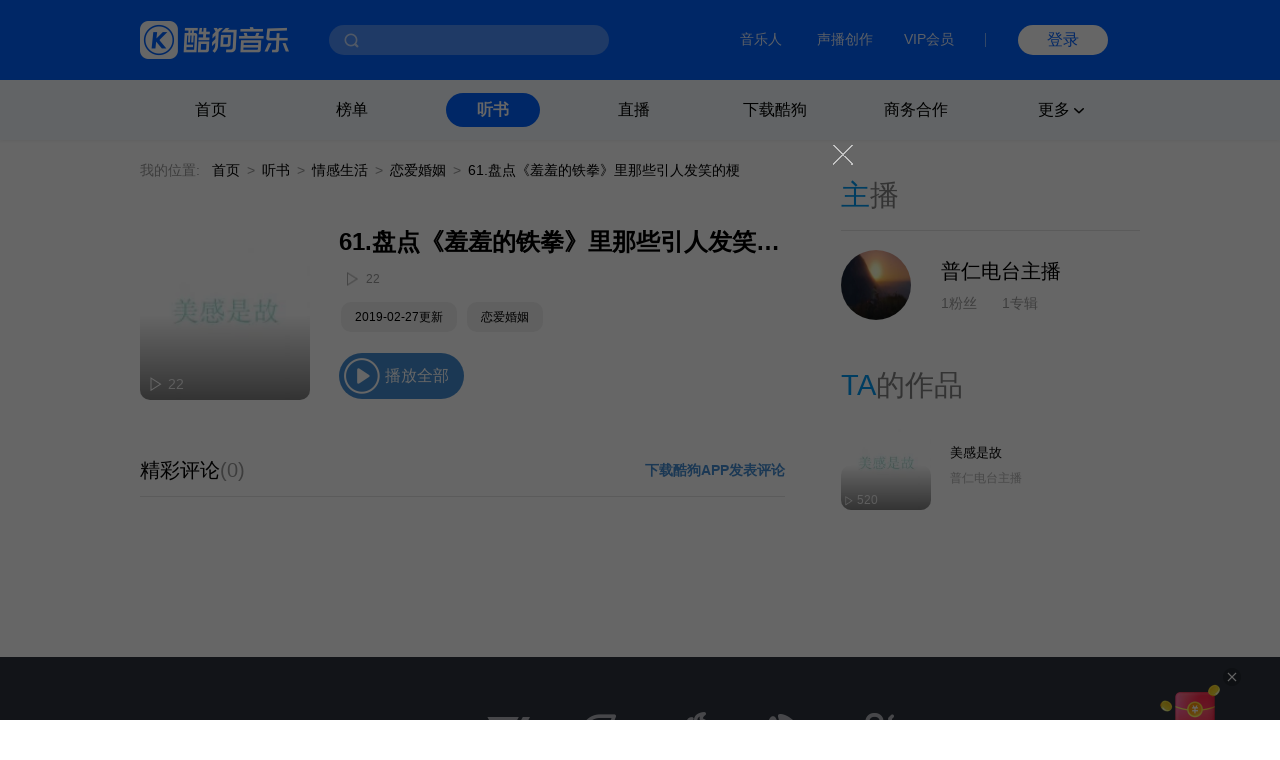

--- FILE ---
content_type: text/html; charset=utf-8
request_url: https://www.kugou.com/ts/album/yjtfl29/6vl85j3a.html
body_size: 6800
content:
<!DOCTYPE html>
<html>


<head>
    <meta charset="utf-8">
    <meta http-equiv="X-UA-Compatible" content="IE=edge">
    <link rel="dns-prefetch" href="//static.kgimg.com/">
    <link rel="dns-prefetch" href="//sdn.kugou.com/">
    <title>美感是故-61.盘点《羞羞的铁拳》里那些引人发笑的梗-在线听书-酷狗听书</title>
    <meta name="keywords" content="61.盘点《羞羞的铁拳》里那些引人发笑的梗,美感是故,普仁电台主播" />
    <meta name="description" content="欢迎收听美感是故专辑的有声小说内容:61.盘点《羞羞的铁拳》里那些引人发笑的梗，酷狗听书，为您免费提供海量在线收听与下载的各种有声读物、小说、相声等精选内容！" />
    <link href="https://www.kugou.com/yy/static/images/favicon.ico" rel="shortcut icon" />
    <link rel="stylesheet" href="/ts/Public/static/css/ts_common.css">
    <link rel="stylesheet" href="/ts/Public/static/css/ts_play.css">
</head>

<body>
<!-- pc部分 -->
<div class="ts_pc" style="display: block;">
<!-- 头部 -->


<script>
  // ie9及以下 提示升级浏览器
  var checkIe9 = function() {
    function IEVersion () {
      if (document.documentMode) return document.documentMode;
    }
    if (IEVersion()) {
      if (IEVersion() <= 9) {
        document.body.innerHTML = ('<p style="position:absolute;width:100%;height:100%;background:#fff;z-index:99999999;left:0;top:0;font-size: 30px;text-align: center;color: #0062FF;">您的浏览器版本过低，可能存在安全风险，建议升级或更换浏览器后浏览本站</p>')
      }
    } else {
    }
  }
  checkIe9()
</script>
<link rel="stylesheet" href="https://www.kugou.com/common/css/cmdialog.css?20220113">
<link rel="stylesheet" href="https://www.kugou.com/common/css/cmhead_v20.css?20220113">
<div class="cmhead1" >
    <div class="cmhead1_d0">
        <div class="cmhead1_d1">
            <a href="https://www.kugou.com" class="cmhead1_a2">
                <img src="https://www.kugou.com/common/images/icon_logo_v20.png" alt="" class="cmhead1_i1">
            </a>
            <div class="cmhead1_d7">
                <div class="cmhead1_nd0"></div>
                <div class="cmhead1_nd1 _nfCon"></div>
                <input type="text" class="cmhead1_ipt1 _cmheadsearchinput" />
                <div class="cmhead1_d8 _searchbtn4cmhead"></div>
                <div class="cmhead1_d12 _recommend4cmhead">
                    <ul class="cmhead1_ul1 _recommendsong">
                    </ul>
                    <div class="cmhead1_d13">
                        <span class="cmhead1_sp2"></span>
                        <span class="cmhead1_sp3">MV</span>
                    </div>
                    <ul class="cmhead1_ul1 _recommendmv">
                    </ul>
                </div>
                <div class="cmhead1_d14 _history4cmhead">
                    <ul class="cmhead1_ul1 _historysong">
                    </ul>
                    <div class="cmhead1_d15 _clearhistorysong">清空搜索历史</div>
                </div>
            </div>
        </div>
        <div class="cmhead1_d2">
            <a target="_blank" href="https://www.kugou.com/imusic/" target="_blank" class="cmhead1_a1">音乐人</a>
            <a target="_blank" href="https://mp.tencentmusic.com/home" target="_blank" class="cmhead1_a1" rel="nofollow">声播创作</a>
            <a target="_blank" href="http://vip.kugou.com/" target="_blank" class="cmhead1_a1" rel="nofollow">VIP会员</a>

            <div class="cmhead1_d3"></div>

            <div class="cmhead1_d4">
                <div class="cmhead1_d5 _login">登录</div>
                <div class="cmhead1_d6 _userinfoBox">
                    <div class="cmhead1_d9">
                        <img src="" alt="" class="cmhead1_i2">
                        <span class="cmhead1_sp1"></span>
                    </div>
                    <div class="cmhead1_d10">
                        <a class="cmhead1_d11 _userinfo" target="_blank" href="https://www.kugou.com/newuc/user/uc/type=edit" rel="nofollow">个人账号</a>
                        <a class="cmhead1_d11 _logout" href="https://www.kugou.com/newuc/login/outlogin" rel="nofollow">退出登录</a>
                    </div>
                </div>
            </div>
        </div>

    </div>
    
</div>
<div class="cmhead2" >
    <div class="cmhead2_d0"></div>
    <div class="cmhead2_d01"></div>
    <ul class="cmhead2_ul1">
        <li class="cmhead2_li1">
            <a href="https://www.kugou.com/" class="cmhead2_a1">首页</a>
        </li>
        <li class="cmhead2_li1" id="_rankhome">
            <a href="https://www.kugou.com/yy/html/rank.html" class="cmhead2_a1">榜单</a>
        </li>
        <li class="cmhead2_li1" id="_tshome">
            <a href="https://www.kugou.com/ts/" class="cmhead2_a1">听书</a>
        </li>
        <li class="cmhead2_li1">
            <a href="http://fanxing.kugou.com/?action=spreadIndex&id=3" target="_blank" class="cmhead2_a1">直播</a>
        </li>
        <li class="cmhead2_li1" id="_downloadhome">
            <a href="https://download.kugou.com/" class="cmhead2_a1">下载酷狗</a>
        </li>
        <li class="cmhead2_li1" >
            <a href="https://www.kugou.com/about/business.html" class="cmhead2_a1">商务合作</a>
        </li>
        <li class="cmhead2_li1 _more">
            <div class="cmhead2_d2">
                更多
                <div class="cmhead2_d3"></div>
            </div>
            <ul class="cmhead2_ul2">
                <li style="
                    height: 15px;
                    margin-top: -25px;
                    position: absolute;
                    width: 100%;
                "></li>
                <li class="cmhead2_li2">
                    <a href="https://www.kugou.com/fmweb/html/index.html" class="cmhead2_a2">频道</a>
                </li>
                <li class="cmhead2_li2">
                    <a href="https://www.kugou.com/mvweb/html/" class="cmhead2_a2">MV</a>
                </li>
                <li class="cmhead2_li2">
                    <a href="https://www.kugou.com/yy/html/special.html" class="cmhead2_a2">歌单</a>
                </li>
                <li class="cmhead2_li2">
                    <a href="https://www.kugou.com/yy/html/singer.html" class="cmhead2_a2">歌手</a>
                </li>
                <li class="cmhead2_li2">
                    <a href="https://www.kugou.com/yy/album/index/1-1-1.html" class="cmhead2_a2">专辑</a>
                </li>
                <li class="cmhead2_li2">
                    <a href="https://www.kugou.com/burntool/" class="cmhead2_a2">煲机</a>
                </li>
                <li class="cmhead2_li2">
                    <a href="https://www.kugou.com/mvweb/html/mtv/movie_1.html" class="cmhead2_a2">影视</a>
                </li>
            </ul>
        </li>
    </ul>
</div>
<script src="https://m.kugou.com/static/js/share/npm/sentry5.6.1.min.js" crossorigin="anonymous"></script>
<script>
    Sentry.init({
        dsn: "https://fc8678a0071145128f0c8314c07f8407@sentry.kugou.com/33",
        // integrations: [new Sentry.Integrations.BrowserTracing()],
        sampleRate: 0.1,
    })
</script>

<script type="text/javascript" src="https://www.kugou.com/common/js/jquery.min.js"></script>
<script type="text/javascript" src="https://www.kugou.com/common/js/lib.js"></script>
<script type="text/javascript" src="https://www.kugou.com/common/js/utility.js"></script>
<script src="https://staticssl.kugou.com/common/js/min/login/kguser.v2.min.js?20190111"></script>
<script src="https://staticssl.kugou.com/common/js/repalceHttpsImg.js"></script>
<script src="https://staticssl.kugou.com/common/js/min/npm/getBaseInfo.min.js"></script>
<script src="https://staticssl.kugou.com/common/js/min/infSign.min.js"></script>
<script type="text/javascript" src="https://staticssl.kugou.com/verify/static/js/registerDev.v1.min.js?appid=1014&20190408" charset="utf-8"></script>
<script type="text/javascript" src="https://www.kugou.com/common/js/cmhead.min.js?20220119"></script>

<div class="ts_comm_wrap">
    <div class="ts_comm_nav">
        <span class="ts_comm_nav_sp1">我的位置:</span>
        <a href="/" class="ts_comm_nav_a1">首页</a>
        <span class="ts_comm_nav_sp2">></span>
        <a href="/ts/" class="ts_comm_nav_a1">听书</a>
        <span class="ts_comm_nav_sp2">></span>
            <a href="/ts/qinggan" class="ts_comm_nav_a1">情感生活</a>        <span class="ts_comm_nav_sp2">></span>
            <a href="/ts/category/1092-1094/" class="ts_comm_nav_a1">恋爱婚姻</a>        <span class="ts_comm_nav_sp2">></span>
        <span class="ts_comm_nav_sp3">61.盘点《羞羞的铁拳》里那些引人发笑的梗</span>
    </div>
    <div class="ts_comm_main">
        <div class="ts_comm_info">
            <div class="ts_comm_info_d1">
                <img src="https://imgessl.kugou.com/stdmusic/150/20220602/20220602092720739432.jpg" alt="美感是故" />
                <span>22</span>
            </div>
            <div class="ts_comm_info_d2">
                <div class="ts_comm_info_d2_d1">
                                        <h3 class="ts_comm_info_d2_d1_h31">61.盘点《羞羞的铁拳》里那些引人发笑的梗</h3>
                </div>
                <div class="ts_comm_info_d2_d2">
                    <span class="ts_comm_info_d2_d2_sp1">22</span>
                </div>
                <div class="ts_comm_info_d2_d3">
                    <a href="javascript:;" style="cursor: default;">2019-02-27更新</a>                    <a href="/ts/category/1092-1094/">恋爱婚姻</a>                </div>
                <div class="ts_comm_info_d2_d4">
                    <span class="ts_comm_info_d2_d4_sp1">播放全部</span>
                </div>
            </div>
        </div>
        <div class="tsp_d2">
            <div class="tsp_d2_d1">
                <div class="tsp_d2_d1_d1">
                    <span class="tsp_d2_d1_d1_sp1">精彩评论</span>
                    <span class="tsp_d2_d1_d1_sp2">(0)</span>
                </div>
                <a class="tsp_d2_d1_sp1" target="_blank" href="https://download.kugou.com/">下载酷狗APP发表评论</a>
            </div>
            <div class="tsp_d2_d2">
                <ul>
                                    </ul>
                <div id="page"></div>
            </div>
        </div>
    </div>
    <div class="ts_comm_side">
        <h2 class="tscomm_t_h2">
            主<span class="tscomm_t_sp1">播</span>
        </h2>
        <div class="tsps_d1">
            <div class="tsps_d1_d1">
                <img class="tsps_d1_d1_img1" src="https://imgessl.kugou.com/uploadpic/softhead/150/20210403/20210403100408993793.jpg" alt="" />
                <div class="tsps_d1_d1_d1">
                    <a class="tsps_d1_d1_d1_sp1" href="/ts/zhubo/58mim97/">普仁电台主播</a>
                    <p class="tsps_d1_d1_d1_p1">
                        <span class="tsps_d1_d1_d1_p1_sp1">1粉丝</span>
                        <span class="tsps_d1_d1_d1_p1_sp2">1专辑</span>
                    </p>
                </div>
            </div>
            <p class="tsps_d1_p1 _singerIntro">
                            </p>
        </div>
        <div class="tsps_d2">
            <div class="tscomm_title">
                <h2 class="tscomm_t_h2">
                    TA<span class="tscomm_t_sp1">的作品</span>
                </h2>

                 
            </div>
            <ul class="ts_comm_item2_ul">
                <li class="ts_comm_item2_li">
                    <a href="/ts/album/yjtfl29/" class="ts_comm_item2_a1">
                        <img src="https://imgessl.kugou.com/stdmusic/150/20220602/20220602092720739432.jpg" alt="美感是故" class="ts_comm_item2_i1">
                        <div class="ts_comm_item2_d1">
                            520                        </div>
                    </a>
                    <div class="ts_comm_item2_d2">
                        <a href="/ts/album/yjtfl29/" class="ts_comm_item2_a2">美感是故</a>
                        <a href="/ts/zhubo/58mim97/" class="ts_comm_item2_a3">普仁电台主播</a>
                    </div>

                </li>            </ul>
        </div>            </div>
</div>

<!--底部-->
<link rel="stylesheet" href="https://www.kugou.com/common/css/cmfoot.css?20220127" />
<div class="cmfoot">
    <ul class="cmfoot_ul1">
        <li class="cmfoot_li1">
            <a href="https://www.tencentmusic.com/" target="_blank" class="cmfoot_a1 _a4i1" rel="nofollow">
                <div class="cmfoot_a1_d1 _i1"></div>
                <p class="cmfoot_a1_p1">腾讯音乐娱乐集团</p>
            </a>
        </li>
        <li class="cmfoot_li1">
            <a href="https://y.tencentmusic.com/" target="_blank" class="cmfoot_a1 _a4i2" rel="nofollow">
                <div class="cmfoot_a1_d1 _i2"></div>
                <p class="cmfoot_a1_p1">腾讯音乐人</p>
            </a>
        </li>
        <li class="cmfoot_li1">
            <a href="https://www.kugou.com/imusic/" target="_blank" class="cmfoot_a1 _a4i3" rel="nofollow">
                <div class="cmfoot_a1_d1 _i3"></div>
                <p class="cmfoot_a1_p1">酷狗音乐人</p>
            </a>
        </li>
        <li class="cmfoot_li1">
            <a href="https://tui.kugou.com/" target="_blank" class="cmfoot_a1 _a4i4" rel="nofollow">
                <div class="cmfoot_a1_d1 _i4"></div>
                <p class="cmfoot_a1_p1">音乐推</p>
            </a>
        </li>
        <li class="cmfoot_li1">
            <a href="http://5sing.kugou.com/" target="_blank" class="cmfoot_a1 _a4i5" rel="nofollow">
                <div class="cmfoot_a1_d1 _i5"></div>
                <p class="cmfoot_a1_p1">5sing原创音乐</p>
            </a>
        </li>
        <li class="cmfoot_li1">
            <a href="https://www.kugou.com/music_recognition/?from=pcweb" target="_blank" class="cmfoot_a1 _a4i7" rel="nofollow">
                <div class="cmfoot_a1_d1 _i7"></div>
                <p class="cmfoot_a1_p1">听歌识曲</p>
            </a>
        </li>
        <!-- <li class="cmfoot_li1">
            <a href="https://gejigeji.kugou.com/" target="_blank" class="cmfoot_a1 _a4i8">
                <div class="cmfoot_a1_d1 _i8"></div>
                <p class="cmfoot_a1_p1">歌叽歌叽</p>
            </a>
        </li> -->
    </ul>
    
    <ul class="cmfoot_ul2">
        <li class="cmfoot_li2">
            <a href="https://www.kugou.com/about/aboutus.html" target="_blank" class="cmfoot_a3" rel="nofollow">关于酷狗</a>
        </li>
        <li class="cmfoot_li2">
            <a href="https://www.kugou.com/about/business.html" target="_blank" class="cmfoot_a3" rel="nofollow">商务合作</a>
        </li>
        <li class="cmfoot_li2">
            <a href="https://www.kugou.com/about/adservice.html" target="_blank" class="cmfoot_a3" rel="nofollow">广告服务</a>
        </li>
        <li class="cmfoot_li2">
            <a href="https://www.kugou.com/about/copyRightGuide.html" target="_blank" class="cmfoot_a3" rel="nofollow">投诉指引</a>
        </li>
        <li class="cmfoot_li2">
            <a href="https://activity.kugou.com/privacy4pcweb/v-d45bb170/index.html" target="_blank" class="cmfoot_a3" rel="nofollow">隐私政策</a>
        </li>
        <li class="cmfoot_li2">
            <a href="https://activity.kugou.com/privacy4pcweb/v-5115fce0/index.html" target="_blank" class="cmfoot_a3" rel="nofollow">儿童隐私政策</a>
        </li>
        <li class="cmfoot_li2">
            <a href="https://activity.kugou.com/privacy4pcweb/v-e010f2d0/index.html" target="_blank" class="cmfoot_a3" rel="nofollow">用户服务协议</a>
        </li>
        <li class="cmfoot_li2">
            <a href="https://www.kugou.com/hr/kugouHr/dist/index.html" target="_blank" class="cmfoot_a3" rel="nofollow">招聘信息</a>
        </li>
        <li class="cmfoot_li2">
            <a href="https://www.kugou.com/shop/help/serviceCenter" class="cmfoot_a3" rel="nofollow">客服中心</a>
        </li>
        <li class="cmfoot_li2">
            <a href="https://www.kugou.com/shop/help/serviceCenter?showlist=1" class="cmfoot_a3" rel="nofollow">举报中心</a>
        </li>
    </ul>
    
    <ul class="cmfoot_ul2">
        <li class="cmfoot_li2">
            <a target="_blank" href="https://www.kugou.com/common/images/kugou_wangluowenhua.jpg" class="cmfoot_a3" rel="nofollow">粤网文（2025）1226-111号</a>
        </li>
        <li class="cmfoot_li2">
            <a target="_blank" href="https://www.kugou.com/common/images/kugou_xinxiwangluo_2025.jpg" class="cmfoot_a3" rel="nofollow">网络视听许可证 1910564号</a>
        </li>
        <li class="cmfoot_li2">
            <a target="_blank" href="https://beian.miit.gov.cn/#/Integrated/index" class="cmfoot_a3" rel="nofollow">增值电信业务 粤B2-20060339</a>
        </li>
        <li class="cmfoot_li2">
            <a target="_blank" href="https://beian.miit.gov.cn/" class="cmfoot_a3" rel="nofollow">粤ICP备09017694号</a>
        </li>
    </ul>
    
    <ul class="cmfoot_ul2">
        <li class="cmfoot_li2">
            <a target="_blank" href="http://www.beian.gov.cn/portal/registerSystemInfo?recordcode=44010602000141" class="cmfoot_a3" rel="nofollow">粤公网安备 44030002000001号</a>
        </li>
        <li class="cmfoot_li2">
            <a target="_blank" href="https://www.kugou.com/common/images/kugou_zhongjiaoxukezheng.jpg" class="cmfoot_a3" rel="nofollow">互联网宗教信息服务许可证 粤（2025）0000021</a>
        </li>
        <li class="cmfoot_li2">
            <a target="_blank" href="https://www.kugou.com/common/images/kugou_yingyezhizhao.jpg" rel="nofollow" class="cmfoot_a3">营业执照</a>
        </li>
    </ul>

    <div class="cmfoot_d1">
        <a target="_blank" href="https://www.12377.cn/" class="cmfoot_d1_a1" rel="nofollow">互联网不良信息举报中心</a>
        <span class="cmfoot_d1_sp1">酷狗不良信息举报邮箱：kg_jb_music@tencentmusic.com</span>
        <span class="cmfoot_d1_sp1">客服电话：020-22043742</span>
    </div>

    <div class="cmfoot_d1">
        <span class="cmfoot_d1_sp1">Copyright © 2004-2026 KuGou-Inc.All Rights Reserved</span>
    </div>
    
</div>

<!--百度---统计-->
<script>
    var _hmt = _hmt || [];
    (function () {
        
        var _this = this,
            tUrl = location.href,
            reg = /\d+/g,
            ua = navigator.userAgent.toLowerCase(),
            ipad = /ipad/gi.test(ua),
            android = /android|Adr/gi.test(ua),
            iphone = /iphone/gi.test(ua),
            mobileUa = !!ua.match(/AppleWebKit.*Mobile.*/),
            frwrap = /fr=wrap/gi.test(tUrl);
        var bdScriptSrc = 'https://hm.baidu.com/hm.js?aedee6983d4cfc62f509129360d6bb3d'
        if (!frwrap) {
            if (!ipad) {
                if ((android || iphone || mobileUa) && tUrl.indexOf('m.kugou') != -1) { // 手机UA且访问站点位m.kugou.com (听书移动端页面场景)
                    bdScriptSrc = "https://hm.baidu.com/hm.js?c0eb0e71efad9184bda4158ff5385e91"
                }
            }
        }
        
        var hm = document.createElement("script")
        hm.src = bdScriptSrc
        var s = document.getElementsByTagName("script")[0]
        s.parentNode.insertBefore(hm, s)

    })();
    (function () {
        setTimeout(function () {
            var d = document.createElement("script");
            d.src = "https://staticssl.kugou.com/common/js/min/hijacked-min.js";
            document.body.appendChild(d);
        }, 2000);
    })();
</script>
<script>
    (function () {
        setTimeout(function () {
            var d = document.createElement("script");
            d.onload = function(){
                var d2 = document.createElement("script");
                d2.src = "https://www.kugou.com/common/js/reportStat.js";
                document.body.appendChild(d2);
            };
            d.src = "https://staticssl.kugou.com/collect/common/dist/js/collect-2400.js";
            document.body.appendChild(d);
        }, 0);
    })();
</script>
</div>

<script src="https://staticssl.kugou.com/public/root/javascripts/jslib/jquery.js"></script>
<script src="https://staticssl.kugou.com/common/js/min/npm/getBaseInfo.min.js"></script>
<script src="https://staticssl.kugou.com/common/js/min/inf_public-min.js"></script>
<script src="https://login-user.kugou.com/v1/kguser_min.js"></script>
<script src="https://staticssl.kugou.com/collect/common/dist/js/collect-2400.js"></script>
<script src="/ts/Public/static/js/player.js"></script>
<script src="/ts/Public/static/js/pager.js"></script>
<script>
    var curPage ="1" || 1;
    var pageTotal = "0" || 1;
    var pageSize = "20" || 20;
    var hash = "DCB51B567D4051B21C913C0196FB35CB"
    var album_id = "58031553"
    var album_audio_id = "415855495"
    var encode_album_audio_id = "6vl85j3a"
    
    function pageInit() {
        var page = new Pager({
            id: "page",
            curPage: curPage,
            pageTotal: pageTotal,
            pageSize: pageSize,
            displayPage: 5,
            callback: function (p) {
                var paArr = location.search ? location.search.replace('?', '').split('&') : []
                var pFlag = 0
                var pIndex = 0
                for(var i = 0; i < paArr.length; i++) {
                    if (paArr[i].indexOf('page=') != -1) {
                        pFlag = 1
                        pIndex = i
                    }
                }
                if (pFlag == 0) {
                    paArr.push('page=' + p)
                } else {
                    paArr[pIndex] = 'page=' + p
                }
                location.href = location.href.split('?')[0] +'?'+ paArr.join('&')
            }
        }).init();
        var songDatas = [{
            hash:hash,
            album_id:album_id,
            album_audio_id:album_audio_id,
            encode_album_audio_id: encode_album_audio_id,
        }]
        var player = initPlayer(songDatas, 112);
        player.listen("play", function () {
            $(".ts_comm_info_d2_d4_sp1").addClass("pause")
        })
        player.listen("pause", function () {
            $(".ts_comm_info_d2_d4_sp1").removeClass("pause")
        })
        $(".ts_comm_info_d2_d4_sp1").on("click", function () {
            if (!hash) {
                showDialog('此内容仅限酷狗客户端播放', function () {})
            } else {
                var status = player.getStatus()
                if (status == "empty") {
                    player.playSong()
                }
                if (status == "paused") {
                    player.play()
                }
                if (status == "playing") {
                    player.pause()
                }
            }
        })
        if (hash) {
            player.playSong()
        }
    }
    pageInit();

    // 主播介绍过长折叠
    if ($('._singerIntro').height() > 96) {
        $('._singerIntro').css({height: '96px', overflow: 'hidden'})
        $('._singerIntro').append('<span class="textToogle">展开</span>')
    }
    $(document).on('click', '.textToogle', function() {
        if ($(this).hasClass('_active')) {
            $(this).html('展开')
            $('._singerIntro').css({height: '96px', overflow: 'hidden'})
            $(this).removeClass('_active')
        } else {
            $(this).html('收起')
            $('._singerIntro').css({height: 'auto', overflow: 'visible'})
            $(this).addClass('_active')
        }
    })
</script>
<script>
    // 曝光埋点需求mtp111977 
    var uaType2 = function () {
        var fs = 0;
        var ua = navigator.userAgent.toLowerCase();
        if (ua && ua.search(/spider/i) > -1) {
            if (ua.search(/Baiduspider/i) > -1) {
                fs = "Baiduspider";
            } else if (ua.search(/Bytespider/i) > -1) {
                fs = "Bytespider";
            } else {
                fs = "Otherspider";
            }
        }
        return fs;
    }
    var getQueryString = function (name) {
        var reg = new RegExp("(^|&)" + name + "=([^&]*)(&|$)", "i");
        var r = window.location.search.substr(1).match(reg);
        if (r != null) return unescape(r[2]); return null;
    }
    window.getBaseInfo(1014, function (bInfo) {
        var logPar = {
            a: 28449,
            b: '曝光',
            ft: window.location.href.indexOf('m.kugou.com') == -1 ? 'pc' : 'mobile',
            r: '听书详情页',
            userid: bInfo.userid || 0,
            mid: bInfo.mid,
            uuid: bInfo.uuid,
            fo: document.referrer ? document.referrer.substr(0, 200) : '',
            svar1: window.location.href.substr(0, 200),
            svar2: location.origin,
            svar3: navigator.userAgent,
            svar4: getQueryString('hreffrom') || getQueryString('from'),
            svar5: uaType2(),
        }
        newLogCount(30050, logPar)
    })
</script>
</body>

</html>

--- FILE ---
content_type: application/javascript; charset=utf-8
request_url: https://www.kugou.com/ts/Public/static/js/player.js
body_size: 4120
content:

/**
 * 提示弹窗
 * @param {*} msg 
 * @param {*} callback 
 */
var dialogTimer = null
function showDialog(msg, callback) {
    var dialogWrap = document.getElementById("dialogWrap")
    var dialog = document.getElementById("dialog")
    if (!dialogWrap) {
        dialogWrap = document.createElement("div");
        dialogWrap.id = "dialogWrap";
        dialogWrap.style.cssText = [
            "position: fixed;",
            "width: 100vw;",
            "height: 100vh;",
            "top: 0;",
            "left: 0;",
            "position: fixed;",
            "z-index: 99999;",
        ].join("")


        dialog = document.createElement("div");
        dialog.id = "dialog";
        dialog.style.cssText = [
            "position: fixed;",
            "background: rgba(0, 0, 0,0.8);",
            "color: #fff;",
            "padding: 10px;",
            "top: 50%;",
            "left: 50%;",
            "transform: translate(-50%,-50%);",
            "z-index: 99999;",
            "border-radius: 5px;",
            "text-align: center;",
            "font-size: 16px;"
        ].join("")
        dialogWrap.appendChild(dialog)
        document.body.appendChild(dialogWrap)
    }
    dialog.innerHTML = msg
    dialogWrap.style.display = 'block'
    dialogTimer && clearTimeout(dialogTimer)
    dialogTimer = setTimeout(function () {
        dialogWrap.style.display = 'none'
        callback && callback()
    }, 2500)
}

/**
 * 播放歌曲
 * @param {*} songDatas 
 * @returns 
 */
 var listener = {}
function initPlayer(songDatas, fromId) {
    var myAudio, curIndex = -1, songData, retryPlay = -1, songLen = songDatas.length;
    window.__init_isLoading = false
    /**
     * 初始化播放器
     */
    function initAudio() {
        myAudio = document.createElement("audio");
        myAudio.addEventListener("error", function (e, f) {
            var errorCode = myAudio.error.code
            if (errorCode == 2 || errorCode == 3 || errorCode == 4) {
                if (songData.play_backup_url && retryPlay != curIndex) {
                    //用备用音频url重试播放
                    myAudio.src = songData.play_backup_url;
                    myAudio && myAudio.setAttribute && myAudio.setAttribute('data-hash', songData && songData.hash);
                    myAudio.load();
                    play();
                    retryPlay = curIndex
                } else {
                    showDialog("该音频不支持网页播放请下载客户端播放", function () {
                        // playSong(+curIndex + 1);
                        setListen("error",{index:curIndex})
                    })
                }
            }
        });
        myAudio.addEventListener("ended", function (e) {
            pause();
            playSong(+curIndex + 1);
        });
        /*播放暂停*/
        myAudio.addEventListener("pause", function () {
            setListen("pause")
        });
        /*暂停后重新开始播放*/
        myAudio.addEventListener("play", function () {
            setListen("play")
        });
    }
    /**
     * 请求歌曲数据
     * @param {*} option 
     */
    function getSong(option) {
        var callbackF = 0;
        var retryTimer = null;
        var isRetry = false;
        var dfid = '', mid = ''; // 设备指纹
        var platid = 4; // 平台id
        if (window.KgUser) {
            dfid = KgUser.getDfid(1014);
            mid = KgUser.getKgMid();
        }
        // 风控检查
        function checkBrush(eventid, mid, cb) {
            KgUser.antiBrush({
                eventid: eventid,
                userid: window.kugou_id || "0",
                appid: 1014,
                mid: mid,
                url: window.location.href,
                callback: function (res) {
                    cb && cb(res)
                }
            });
        }
        //请求数据
        function getData(retry) {
            if (retry) {
                isRetry = true
            }
            var iParams = {
                // hash: option.hash,
                appid: 1014,
                dfid: dfid,
                mid: mid,
                platid: platid,
                from: fromId
            }
            
            // 兼容无加密mixsongid场景
            if (option.encode_album_audio_id) {
                option.encode_album_audio_id && (iParams["encode_album_audio_id"] = option.encode_album_audio_id)
            } else {
                option.Hash && (iParams["hash"] = option.Hash)
                option.album_id && (iParams["album_id"] = option.album_id)
                option.album_audio_id && (iParams["album_audio_id"] = option.album_audio_id)
                
                reportErrorInfo('urlError|noEncodeMixsongid')
            }
            window.getBaseInfo(1014, function(bInfo) {
                var beSignInfo = Object.assign(iParams, {
                    appid: 1014,
                    dfid: bInfo.dfid,
                    mid: bInfo.mid,
                    uuid: bInfo.mid,
                    token: bInfo.token ? bInfo.token : '',
                    userid: KgUser.Cookie.read("KuGoo", "KugooID") || '0',
                })
                window.infSign(beSignInfo, null, {
                    useH5: true,
                    postType: 'json',
                    // log: true,
                    callback: function (spa) {
                        var rUrl = "https://wwwapi.kugou.com/play/songinfo"
                        if (retry) {
                            rUrl = "https://wwwapiretry.kugou.com/play/songinfo"
                        }
                        $.ajax({
                            type: "GET",
                            url: rUrl,
                            timeout: retry ? 10000 : 5000,
                            data: spa,
                            "success": function (res, status, xhr) {
                                window.__init_isLoading = false
                                //重试下第一次请求回来了直接拒绝
                                if (!retry && isRetry) {
                                    return false
                                }
                                clearTimeout(retryTimer);
                                // 命中风控
                                if (!res.status && res.err_code == 30020) {
                                    checkBrush(res.data['SSA-CODE'], res.data['SSA-HMID'], function (_res) {
                                        next(res, _res);
                                    });
                                    return;
                                }
                                next(res)
                            },
                            "error": function (XMLHttpRequest, textStatus, errorThrown) {
                                next({ status: 0, err_code: '30021' })
                            }
                        });
                    }
                })
            })
        }

        
        var getQueryString = function(name) {
            var reg = new RegExp("(^|&)" + name + "=([^&]*)(&|$)", "i"); 
            var r = window.location.search.substr(1).match(reg); 
            if (r != null) return unescape(r[2]); return null; 
        }
        
        function uaType2 () {
            var fs = 0;
            if (ua && ua.search(/spider/i) > -1) {
                if (ua.search(/Baiduspider/i) > -1) {
                    fs = "Baiduspider";
                } else if (ua.search(/Bytespider/i) > -1) {
                    fs = "Bytespider";
                } else {
                    fs = "Otherspider";
                }
            }
            else if (ua && ua.search(/Android/i) > -1 || ua && ua.search(/iPhone/i) > -1) {
                fs = "mobileclient";
            }
            return fs;
        }
        
        // 上报播放接口错误信息
        function reportErrorInfo (errInfo) {
            setTimeout(function(){ // 新线程处理避免阻塞业务
                window.getBaseInfo(1014, function(bInfo) {
                    var logPar = {
                        a: 28542,
                        b: '统计',
                        r: 'web听书播放页',
                        ft: 'pc',
                        userid: bInfo.userid || 0,
                        mid: bInfo.mid,
                        uuid: bInfo.uuid,
                        fo: document.referrer ? document.referrer.substr(0, 200) : '',
                        svar1: window.location.href.substr(0, 200),
                        svar2: errInfo,
                        svar3: navigator.userAgent,
                        svar4: getQueryString('hreffrom') || getQueryString('from'),
                        svar5: uaType2(),
                    }
                    newLogCount(30050, logPar)
                })
            }, 0)
        }

        //执行下一步
        function next(playRes, brushRes) {
            console.log('next', playRes, brushRes);
            // 风控验证通过之后重新请求数据
            if (brushRes && brushRes.status) {
                getSong(option);
                return;
            }
            // 风控错误触发失败
            // 不执行播放回调，return 处理
            if (brushRes && brushRes.status === 0) {
                // 放弃验证(301)不继续执行操作
                // 其他情况弹窗提示
                if (brushRes.error_code !== 301) {
                    showDialog('获取数据失败，稍后重试')
                }
                return;
            };
            if (!callbackF) {
                option.callback && option.callback(playRes, brushRes);
            }
            callbackF = 1;
        }
        getData();
        retryTimer = setTimeout(function () {
            getData(true);
        }, 3000)
    }
    /**
     * 索引播放歌曲
     * @param {*} index 
     */
    function playSong(index) {
        !index && (index = 0)
        if(window.__init_isLoading){
            return;
        }
        if (index >= songLen) {
            return;
        }
        var cur = songDatas[index]
        var hash = cur.hash
        var album_id = cur.album_id
        var album_audio_id = cur.album_audio_id
        var encode_album_audio_id = cur.encode_album_audio_id
        window.__init_isLoading = true
        getSong({
            hash: hash,
            album_id: album_id,
            album_audio_id: album_audio_id,
            encode_album_audio_id: encode_album_audio_id,
            callback: function (res) {
                window.__init_isLoading = false
                if (res["status"] != 0 && res["data"] != 0) {
                    songData = res["data"]
                    if (res["data"].play_url == "") {
                        var flag1 = res["data"].hash && res["data"].hash != "" && res["data"].play_url == "";
                        var wranText = "此内容暂时不能播放";
                        if ((res["data"]["privilege"] & 3) == 2) {
                            wranText = "此内容仅限酷狗客户端播放";
                        }
                        if (flag1) {
                            showDialog(wranText, function () {
                                // playSong(+index + 1)//播放下一首
                                setListen("error",{index:index})
                            })
                            return
                        }
                    } else {
                        curIndex = index
                        myAudio.src = res["data"].play_url; myAudio && myAudio.setAttribute && myAudio.setAttribute('data-hash', res["data"] && res["data"].hash);
                        myAudio.load();
                        if (res["data"].trans_param && res["data"].trans_param.hash_offset && res["data"].trans_param.hash_offset.start_ms) {
                            setPositioningPlay(res["data"].trans_param.hash_offset.start_ms / 1000);
                        }
                    }
                    if (res["data"].play_url != "" || (res["data"].play_backup_url && res["data"].play_backup_url != "")) {
                        play();
                    } else {
                        pause();
                    }
                } else {
                    var msg = '获取数据失败，稍后重试';
                    if (res && res["status"] == 0 && res['err_code'] && res['err_code'] == 30010) {
                        msg = '服务器繁忙，请稍后再尝试';
                    }
                    showDialog(msg, function () {
                        // playSong(+index + 1)//播放下一首
                        setListen("error",{index:index})
                    });
                }
            }
        })
    }
    /**
     * 定位当前时间轴
     * @param {*} msec 
     */
    function setPositioningPlay(msec) {
        myAudio.currentTime = msec;
    }
    /**
     * 暂停
     */
    function pause() {
        myAudio.pause()
    }
    /**
     * 播放
     */
    function play() {
        myAudio.play()
    }
    /**
     * 获取当前播放状态
     * @returns 
     */
    function getStatus() {
        if (myAudio == null || myAudio.src == "") {
            return "empty"
        }
        return myAudio.paused ? "paused" : "playing"
    }
    /**
     * 获取当前索引
     * @returns 
     */
    function getIndex() {
        return curIndex
    }
    /**
     * 设置监听事件
     * @param {*} method 
     * @param {*} params 
     */
    function setListen(method, params) {
        listener[method] && listener[method](params)
    }
    /**
     * 监听事件
     * @param {*} method 
     * @param {*} func 
     */
    function listen(method, func) {
        let tmp = listener[method]
        listener[method] = (params) => {
            tmp && tmp(params)
            func && func(params)
        }
    }
    initAudio();
    return {
        playSong: playSong,
        getStatus: getStatus,
        listen: listen,
        play: play,
        pause: pause,
        getIndex: getIndex
    }
}